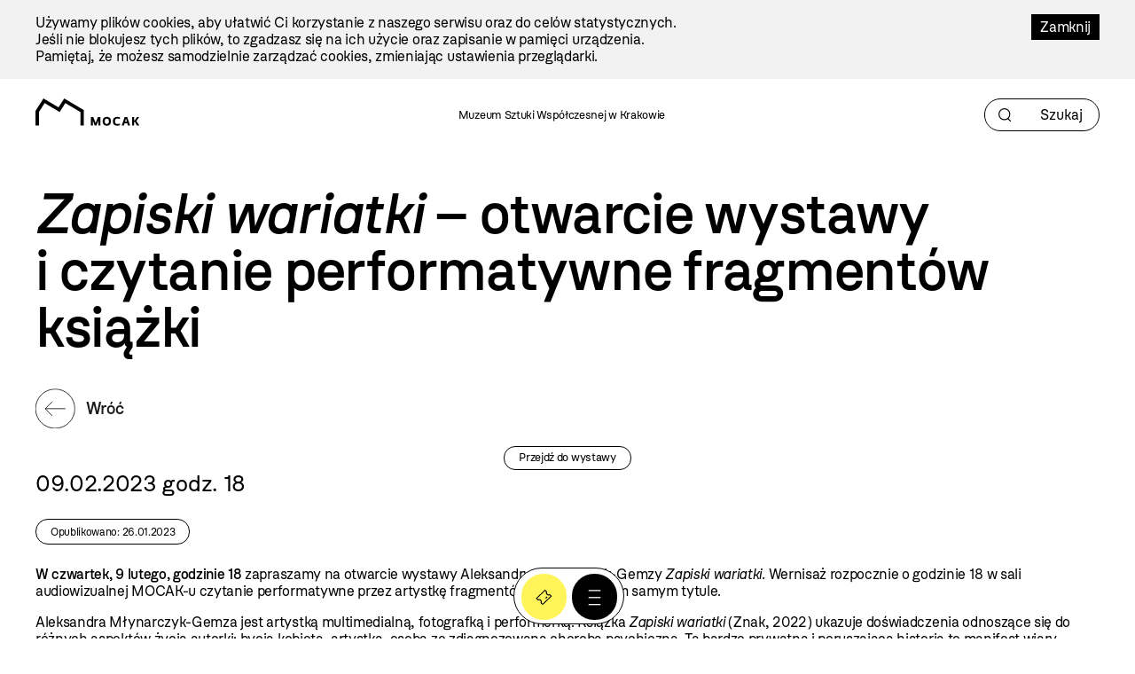

--- FILE ---
content_type: text/html; charset=utf-8
request_url: https://www.mocak.pl/zapiski-wariatki-otwarcie-wystawy-i-czytanie-performatywne-fragmentow-ksiazki
body_size: 19495
content:
<!DOCTYPE html>
<html class="no-js" lang="pl">
<head>
<meta charset="utf-8" />
<meta name="csrf-param" content="authenticity_token" />
<meta name="csrf-token" content="RR3zugANoYr_ShYs9_lU-ko3EV26mZPQKugsiMPZjErMWqSXrwn0EYjV4HbHrCWKwci1BMLkVDqRBd1Q3hl8nQ" />
<meta content="" name="keywords" />
<meta content="W czwartek, 9 lutego, godzinie 18 zapraszamy na otwarcie wystawy Aleksandry Młynarczyk-Gemzy //Zapiski wariatki//. Wernisaż rozpocznie o godzinie 18 w sali audiowizualnej MOCAK-u czytanie performatywne przez artystkę fragmentów jej książki o tym samym tytule." name="description" />
<meta content="width=device-width, initial-scale=1.0" name="viewport" />
<meta content="index,follow" name="robots" />
<meta content="https://mocak.pl/deklaracja-dostepnosci" name="deklaracja-dostępności" />
<meta content="2026-01-16" name="last-update" />
<meta content="https://d1uip03pwa14dd.cloudfront.net/system/images/36798/8605ab3c73_large.jpg" property="og:image" />
<meta content="Zapiski wariatki – otwarcie wystawy i czytanie performatywne fragmentów książki - MOCAK" property="og:title" />
<meta content="W czwartek, 9 lutego, godzinie 18 zapraszamy na otwarcie wystawy Aleksandry Młynarczyk-Gemzy //Zapiski wariatki//. Wernisaż rozpocznie o godzinie 18 w sali audiowizualnej MOCAK-u czytanie performatywne przez artystkę fragmentów jej książki o tym samym tytule." property="og:description" />
<title>Zapiski wariatki – otwarcie wystawy i czytanie performatywne fragmentów książki - MOCAK</title>
<link href="/assets/site/mocak-fav-ece7a312160d82bf6bcb9f677a141bf7a6ccb9e35b36ed4c7fb35aabca3be618.png" rel="icon" type="image/png" />
<link href="/favicon.ico" rel="shortcut icon" type="image/x-icon" />
<link rel="stylesheet" href="/assets/site-63f6305d5b76aa1b6766b8a8c3127cf630b5f262a926c197e48085a43f36be2c.css" media="all" />

<link rel="stylesheet" href="https://cdn.jsdelivr.net/npm/swiper@11/swiper-bundle.min.css" media="all" />
<script src="/assets/modernizr-2.5.3-625e8cc8662056d3dda53b3b894480fad4be3edc45e536691e1d34a4063714e7.js"></script>
<script src="/assets/cssua.min-3716361f769c96f76999cc81d835837fd4003ac674f1cb5104596fa686ea8e61.js"></script>
<script src="https://cdn.jsdelivr.net/npm/swiper@11/swiper-bundle.min.js"></script>
<style type="text/css">
  /*<![CDATA[*/
    #cookie-info {
      color: #000000;
      background: #F2F2F2;
    }
    #cookie-info-close {
      color: #FFFFFF;
      background: #000000;
    }
    #cookie-info p:last-child {
      margin-bottom: 0;
    }
    #cookie-info {
      display: none;
      padding: 1rem 0;
      width: 100vw;
      margin: 0 auto;
      position: relative;
      left: 50%;
      transform: translateX(-50%);
    }
    #cookie-info a {
      text-decoration: none;
    }
    #cookie-info a:hover {
      text-decoration: underline;
    }
    #cookie-info-close {
      float: right;
      display: block;
      margin: 0 0 10px 10px;
      padding: 5px 10px;
      text-decoration: none;
    }
    #cookie-info-close:hover {
      text-decoration: underline;
    }
  /*]]>*/
</style>

<script type="text/javascript">
  //<![CDATA[
    var _gaq=[['_setAccount','UA-27056951-1'],['_trackPageview']];(function(d,t){
    var g=d.createElement(t),s=d.getElementsByTagName(t)[0];
    g.async=true;g.src='//www.google-analytics.com/ga.js';s.parentNode.insertBefore(g,s)
    }(document,'script'))
  //]]>
</script>
<script src="//pro.hit.gemius.pl/gemius.js" type="text/javascript"></script>
<script type="text/javascript">
  //<![CDATA[
    !function(f,b,e,v,n,t,s){if(f.fbq)return;n=f.fbq=function(){n.callMethod?
    n.callMethod.apply(n,arguments):n.queue.push(arguments)};if(!f._fbq)f._fbq=n;
    n.push=n;n.loaded=!0;n.version='2.0';n.queue=[];t=b.createElement(e);t.async=!0;
    t.src=v;s=b.getElementsByTagName(e)[0];s.parentNode.insertBefore(t,s)}(window,
    document,'script','https://connect.facebook.net/en_US/fbevents.js');
    fbq('init', '727142423991885');
    fbq('track', "PageView");
  //]]>
</script>
<noscript>
<img height="1" src="https://www.facebook.com/tr?id=727142423991885&amp;ev=PageView&amp;noscript=1" style="display:none" width="1" />
</noscript>
<style>

</style>
</head>

<body class="default newsitem pagecolor-black" id="top">
<a class="skip-link" href="#content"><span class="translation_missing" title="translation missing: pl.Przejdź do treści">Przejdź Do Treści</span></a>
<div aria-label="Informacja o plikach cookie" id="cookie-info" role="region">
<div class="inner">
<a href="#" id="cookie-info-close">Zamknij</a>
<p>Używamy plików cookies, aby ułatwić Ci korzystanie z naszego serwisu oraz do celów statystycznych. <br />Jeśli nie blokujesz tych plików, to zgadzasz się na ich użycie oraz zapisanie w pamięci urządzenia. <br />Pamiętaj, że możesz samodzielnie zarządzać cookies, zmieniając ustawienia przeglądarki.</p>
</div>
</div>

<div id="container">
<header aria-label="Nagłówek podstrony" id="header">
<div class="inner">
<a id="logo" href="/"><img alt="Logo strony" src="/assets/site2/logo-f55ed3827b62fefcf87121186cc309aaf8caf3479e8b2f37f62feb2d545c2b0a.svg" /></a>
<p class="museum-name">Muzeum Sztuki Współczesnej w Krakowie</p>
<form class="new_search_page" id="frm-search-page" role="search" action="/search_pages" accept-charset="UTF-8" method="post"><input type="hidden" name="authenticity_token" value="e2VY2IlAfHcao5l84Gb9ppVYr7bWvYvmDXOpvpn2wK-_Idkc0mia8HpPPg_PTxLcteQz97FWFynrF2Mvrk8pOQ" autocomplete="off" /><div class="term" data-role="fieldcontain"><label for="search_page_term">Term</label><span class="wrap"><input placeholder="Szukaj" title="Szukaj" aria-label="Szukaj" id="search_page_term_header" type="text" value="" name="search_page[term]" /></span></div>
<input type="submit" name="commit" value="" class="visually-hidden" aria-label="Szukaj" data-disable-with="" />
</form></div>
<!-- /inner -->
</header>
<!-- /header -->


<div class="subheader">
<section>
<nav aria-label="Menu podręczne pod nagłówkiem" class="menu-floating without-menu">
<div class="circle-button-wrapper">
<a class="buy-ticket" href="https://bilety.mocak.pl/">Kup Bilet</a>
<a class="big-menu-open" role="button" aria-label="Menu" href="#"></a>
</div>
</nav>
</section>

</div>
<div id="wrapper">

<main id="content">
<h1><i>Zapiski wariatki</i> – otwarcie wystawy i czytanie performatywne fragmentów książki</h1>
<div>
<a class="back" href="/aktualnosci">Wróć</a>
</div>
<a class="go_to_exhibition" href="/zapiski-wariatki">Przejdź do wystawy</a>
<div id="dates">
<p class="date">09.02.2023 godz. 18</p>
<p class="published_date">Opublikowano: 26.01.2023</p>
</div>
<div id="cbox-23821" class="cbox"><p><strong>W czwartek, 9 lutego, godzinie 18</strong> zapraszamy na otwarcie wystawy Aleksandry Młynarczyk-Gemzy<em> <a href="https://www.mocak.pl/zapiski-wariatki">Zapiski wariatki</a>.</em> Wernisaż rozpocznie o godzinie 18 w sali audiowizualnej MOCAK-u czytanie performatywne przez artystkę fragmentów jej książki o tym samym tytule.</p>
<p>Aleksandra Młynarczyk-Gemza jest artystką multimedialną, fotografką i performerką. Książka <em>Zapiski wariatki </em>(Znak, 2022) ukazuje doświadczenia odnoszące się do różnych aspektów życia autorki: bycia kobietą, artystką, osobą ze zdiagnozowaną chorobą psychiczną. Ta bardzo prywatna i poruszająca historia to manifest wiary w sztukę, która pozwala dotknąć granic tożsamości i zbliżyć się do Innego, także tego w nas samych. Prace, które można zobaczyć w Bibliotece MOCAK-u, są ilustracjami do wybranych rozdziałów powieści<em>.</em></p>
</div>
<div id="images-gallery-23822" class="cbox images-gallery"><div aria-label="Galeria typu slider - 23822" class="gallery-slider swiper-container" role="region">
<div class="swiper-wrapper">
<div aria-label="Aleksandra Młynarczyk-Gemza, //Wariatkowo//, kolaż, rysunek, 2022" aria-roledescription="slide" class="swiper-slide" role="group">
<div class="image" data-src="https://d1uip03pwa14dd.cloudfront.net/system/images/36798/8605ab3c73_original.jpg">
<img alt="Aleksandra Młynarczyk-Gemza, //Wariatkowo//, kolaż, rysunek, 2022" class="visually-hidden" src="https://d1uip03pwa14dd.cloudfront.net/system/images/36798/8605ab3c73_original.jpg" />
</div>
<div class="caption">Aleksandra Młynarczyk-Gemza, <i>Wariatkowo</i>, kolaż, rysunek, 2022</div>
</div>
<div aria-label="Okładka książki Aleksandry Młynarczyk-Gemzy //Zapiski wariatki// (Znak, 2022)" aria-roledescription="slide" class="swiper-slide" role="group">
<div class="image" data-src="https://d1uip03pwa14dd.cloudfront.net/system/images/36799/f868a1cf20_original.jpg">
<img alt="Okładka książki Aleksandry Młynarczyk-Gemzy //Zapiski wariatki// (Znak, 2022)" class="visually-hidden" src="https://d1uip03pwa14dd.cloudfront.net/system/images/36799/f868a1cf20_original.jpg" />
</div>
<div class="caption">Okładka książki Aleksandry Młynarczyk-Gemzy <i>Zapiski wariatki</i> (Znak, 2022)</div>
</div>
</div>
<div aria-label="&lt;span class=&quot;translation_missing&quot; title=&quot;translation missing: pl.Next slide&quot;&gt;Next Slide&lt;/span&gt;" class="swiper-button-next" role="button" tabindex="0"></div>
<div aria-label="&lt;span class=&quot;translation_missing&quot; title=&quot;translation missing: pl.Previous slide&quot;&gt;Previous Slide&lt;/span&gt;" class="swiper-button-prev" role="button" tabindex="0"></div>
<div class="swiper-pagination"></div>
</div>

</div>

<nav class="pages">
<a class="next_page" href="/uroczysta-ceremonia-wreczenia-nagrody-animator-roku">Następna wiadomość</a>
<a class="prev_page" href="/praca-dzial-sztuki-2023">Poprzednia wiadomość</a>
</nav>

</main>

</div>
<!-- /wrapper -->
<footer class="content-info" id="footer" role="contentinfo">
<div class="inner">
<a id="logo-footer" href="/"><img alt="MOCAK, strona główna" src="/assets/site2/logo_big_white-90bf34a1b74748218592df0e01c3c5106923386390b5a897aa13a2134cd9feb7.svg" />
</a><div class="footer-menu-wrapper">
<nav aria-label="Główne menu stopki">
<ul id="bottom-menu"><li><a href="/o-muzeum">O Muzeum</a>
<ul><li><a href="/historia">Historia i misja</a></li><li><a href="/przestrzen-mocak-u">Architektura</a></li><li><a href="/zespol">Zespół</a></li><li><a href="/praca-staze">Praca i staże</a></li></ul></li><li><a href="/zwiedzanie">Zaplanuj wizytę</a>
<ul><li><a href="/bilety">Kup bilet</a></li><li><a href="/godziny-otwarcia">Godziny otwarcia</a></li><li><a href="/plan-muzeum">Plan muzeum</a></li><li><a href="/oprowadzenia">Oprowadzenia</a></li><li><a href="/informacje-praktyczne">Informacje praktyczne</a></li><li><a href="/dostepnosc">Dostępność</a></li><li><a href="/regulamin-zwiedzania-muzeum">Regulamin zwiedzania Muzeum</a></li><li><a href="/mapa-dojazdu-zwi">Jak dojechać</a></li></ul></li><li><a href="/wystawy">Wystawy</a>
<ul><li><a href="/wystawy#exhibition-temporary">Wystawy czasowe</a></li><li><a href="/wystawy#exhibition-permanent">Wystawy stałe</a></li><li><a href="/wystawy#exhibition-archive">Archiwum</a></li><li><a href="/wystawy#exhibition-project">Projekty</a></li></ul></li><li><a href="/zalozenia-kolekcji#">Kolekcja</a>
<ul><li><a href="/zalozenia-kolekcji">Założenia kolekcji</a></li><li><a href="/artysci-kolekcja">Artyści</a></li><li><a href="/filmy">Filmy</a></li></ul></li><li><a href="/edukacja">Edukacja</a>
<ul><li><a href="/oferta-dla-dzieci-i-rodzin">Dzieci i rodziny</a></li><li><a href="/mlodziez-i-dorosli">Młodzież i dorośli</a></li></ul></li><li><a href="/archiwum">Archiwum</a></li></ul>
</nav>
<nav aria-label="Menu dodatkowe">
<ul id="rightside-menu"><li><a href="/aktualnosci">Aktualności</a></li><li><a href="/biblioteka">Biblioteka</a></li><li><a href="/kontakt">Kontakt</a></li><li><a href="/wydawnictwo">Wydawnictwo</a></li><li><a href="https://www.mocak.pl/partnerzy">Partnerzy </a></li></ul>
</nav>
</div>
<div class="footer-middle-wrapper">
<nav aria-label="Menu pomocnicze stopki">
<ul id="footer-menu"><li><a href="/press">Materiały prasowe</a></li><li><a href="/sitemap">Mapa serwisu</a></li><li><a href="/polityka-prywatnosci">Polityka prywatności</a></li><li><a href="https://www.mocak.pl/zamowienia-publiczne">Zamówienia publiczne</a></li><li><a href="https://www.bip.krakow.pl/?bip_id=530&amp;dok=struktura">Biuletyn informacji publicznej</a></li><li><a href="https://www.mocak.pl/deklaracja-dostepnosci">Deklaracja dostępności</a></li></ul>
</nav>
<nav aria-label="Media społecznościowe">
<ul class="social-media-links"></ul>
</nav>
</div>
<div class="footer-bottom-wrapper">
<ul id="financed">
<li class="krakow">
<a target="_blank" rel="noopener noreferrer" href="https://www.krakow.pl/">Kraków
<span class="visually-hidden">(otwiera się w nowej karcie)</span>
</a></li>
<li class="bip">
<a target="_blank" rel="noopener noreferrer" href="http://www.bip.krakow.pl/?bip_id=530">BIP
<span class="visually-hidden">(otwiera się w nowej karcie)</span>
</a></li>
</ul>
<div class="bottom-row-wrapper">
<div class="copyright">
Wszystkie prawa zastrzeżone &copy;
<b>MOCAK</b>
2011-2026
</div>
<div class="financed-text">
MUZEUM SZTUKI WSPÓŁCZESNEJ W KRAKOWIE MOCAK – INSTYTUCJA KULTURY MIASTA KRAKOWA
</div>
<div class="design">
projekt, wykonanie i utrzymanie:
<a aria-label="Bonjour.pl - Tworzenie aplikacji mobilnych i serwisów internetowych" href="http://bonjour.pl">Bonjour.pl</a>
</div>
</div>
</div>
</div>
</footer>

<section>
<header id="menu-main-big">
<div class="inner">
<div class="section-wrapper">
<div class="menu-top-wrapper">
<div class="logotype-wrapper">
<a target="blank" href="https://www.krakow.pl"><img alt="Logo krakow.pl" src="/assets/site2/logo_krakow_white-3dd9aa6011ac89d05a4c7bda650227b39483973999b2e6b762bf620a243e2cc3.svg" /></a>
</div>
<div class="page-info">

</div>
<div class="menu-top-accessibility">
<ul class="menu2">
<li class="contrast">
<a class="dark-mode" alt="Zmiana kontrastu strony na ciemny" href="#">Kontrast</a>
</li>
<li class="font-size">
<a class="normal-font" href="#">Normalna czcionka</a>
<a class="bigger-font" href="#">Większa czcionka</a>
</li>
<li class="piktogram">
<a class="mig-mode" alt="Aplikacja tłumacza migowego" href="https://pzgomaz.com/announcement?customer=mocak">Język migowy</a>
</li>
<li>
<a class="accessibility" href="/dostepnosc">Dostępność</a>
</li>
</ul>
<span class="languages">
<ul class="lang">
<li class="active">
<a href="//mocak.pl/">PL</a>
</li>
<li>
<a href="//en.mocak.pl/">EN</a>
</li>
</ul>
</span>
</div>
</div>
<div class="circle-button-wrapper">
<a class="buy-ticket" href="https://bilety.mocak.pl/">Kup Bilet</a>
<a class="big-menu-close" title="Menu" href="#"></a>
</div>
<a class="logo-big" href="/"><img alt="Logo mocak.pl" src="/assets/site2/logo_pl_white-5a37cabe8f47a14983141f9dfd47d3e54bad48f31953a4c619e914bf5359e647.svg" /></a>
</div>
<div class="menu-bottom-wrapper">
<ul class="main-menu"><li class="black"><a href="/o-muzeum">O muzeum</a></li><li><a href="/zwiedzanie">Zaplanuj wizytę</a></li><li class="red"><a href="/wystawy">Wystawy</a></li><li><a href="/kolekcja">Kolekcja</a></li><li><a href="/archiwum">Archiwum</a></li><li class="hidden"><a href="/edukacja">Edukacja</a></li><li><a href="/bookstore">Bookstore</a></li><li><a href="/edukacja">Edukacja</a></li><li><a href="/kontakt">Kontakt</a></li></ul>
<ul class="rightside"><li><a href="/aktualnosci">Aktualności</a></li><li><a href="/biblioteka">Biblioteka</a></li><li><a href="/kontakt">Kontakt</a></li><li><a href="/wydawnictwo">Wydawnictwo</a></li><li><a href="https://www.mocak.pl/partnerzy">Partnerzy </a></li></ul>
</div>
</div>
<div class="footer-menu-main-big inner">
<p class="open-days-hours">Otwarte wtorek-niedziela, 11:00-19:00</p>
<p class="address">ul. Lipowa 4, Kraków</p>
<ul class="social-media-links"></ul>
</div>
</header>
</section>

<section>
<header id="search-big">
<div class="inner">
<div class="section-wrapper">
<div class="menu-top-wrapper">
<div class="logotype-wrapper">
<a target="blank" href="https://www.krakow.pl"><img alt="Logo krakow.pl" src="/assets/site2/logo_krakow_white-3dd9aa6011ac89d05a4c7bda650227b39483973999b2e6b762bf620a243e2cc3.svg" /></a>
</div>
<a class="search-big-close" title="Zamknij wyszukiwanie" href="#"></a>
</div>
<a id="logo-big" href="/"><img alt="Logo strony" src="/assets/site2/logo_pl_white-5a37cabe8f47a14983141f9dfd47d3e54bad48f31953a4c619e914bf5359e647.svg" /></a>
</div>
<form class="new_search_page" id="frm-search-page-big" action="/search_pages" accept-charset="UTF-8" method="post"><input type="hidden" name="authenticity_token" value="i3pHeOQnVRMvHz6gSLSIEv5RzQd9QUkO7WIPP9HgYp5PPsa8vw-zlE_zmdNnnWdo3u1RRhqq1cELBsWu5lmLCA" autocomplete="off" /><div class="term" data-role="fieldcontain"><label for="search_page_term">Szukaj</label><span class="wrap"><input placeholder="Szukaj" value="" title="Szukaj" type="text" name="search_page[term]" id="search_page_term" /></span></div>
<input type="submit" name="commit" value="Szukaj" data-disable-with="Szukaj" />
</form></div>
</header>
</section>

<div class="mf">
<section>
<nav aria-label="Menu podręczne" class="menu-floating without-menu">
<div class="circle-button-wrapper">
<a class="buy-ticket" href="https://bilety.mocak.pl/">Kup Bilet</a>
<a class="big-menu-open" role="button" aria-label="Menu" href="#"></a>
</div>
</nav>
</section>

</div>
</div>
<!-- /container -->
<script src="//ajax.googleapis.com/ajax/libs/jquery/1.8.2/jquery.min.js"></script>
<script src="//ajax.googleapis.com/ajax/libs/jqueryui/1.8.23/jquery-ui.min.js"></script>
<script src="/assets/site-6b7d5b519abbfacdd484e5dc3e330235b9076b7178c97c471d25825eb466d8d1.js"></script>
<script src="/javascripts/plugin.js?1768745181"></script>
<script type="text/javascript">
  //<![CDATA[
    $(document).on('click', '.languages--button', function(){
      $('.languages--button').toggleClass('open');
    });
  //]]>
</script>

<script type="text/javascript">
  //<![CDATA[
    var google_conversion_id = 992945653;
    var google_custom_params = window.google_tag_params;
    var google_remarketing_only = true;
  //]]>
</script>
<script src="//www.googleadservices.com/pagead/conversion.js" type="text/javascript"></script>
<noscript>
<div style="display:inline;">
<img alt="" height="1" src="//googleads.g.doubleclick.net/pagead/viewthroughconversion/992945653/?value=0&amp;guid=ON&amp;script=0" style="border-style:none;" width="1" />
</div>
</noscript>
<script type="text/javascript">
  //<![CDATA[
    (function(i,s,o,g,r,a,m){i['GoogleAnalyticsObject']=r;i[r]=i[r]||function(){
    (i[r].q=i[r].q||[]).push(arguments)},i[r].l=1*new Date();a=s.createElement(o),
    m=s.getElementsByTagName(o)[0];a.async=1;a.src=g;m.parentNode.insertBefore(a,m)
    })(window,document,'script','//www.google-analytics.com/analytics.js','ga');
    ga('create', 'UA-44654157-11', 'mocak.pl');
    ga('send', 'pageview');
  //]]>
</script>
<script type="text/javascript">
  //<![CDATA[
    setTimeout('_gaq.push([\'_trackEvent\', \'NoBounce\', \'Over 15 seconds\'])',15000);
  //]]>
</script>
<script type="text/javascript">
  //<![CDATA[
    document.addEventListener('DOMContentLoaded', function() {
      var gemiusFrame = document.querySelector('iframe[id^="gemius_hcconn"]');
      
      if (gemiusFrame) {
        gemiusFrame.setAttribute('aria-hidden', 'true');
        gemiusFrame.setAttribute('title', 'Skrypt analityczny');
      }
    });
  //]]>
</script>


</body>
</html>


--- FILE ---
content_type: image/svg+xml
request_url: https://www.mocak.pl/assets/site2/icon_font_size_bigger_white-bb86ad146d06a53f52cb6c8a643211cd40171cbaa16acb11748b35cf1bd8c75d.svg
body_size: 331
content:
<svg width="14" height="16" viewBox="10 0 14 16" fill="none" xmlns="http://www.w3.org/2000/svg">
<path d="M10.0518 15.3499V15.1399L15.0708 0.649902H18.0948L23.1138 15.1399V15.3499H20.8038L19.6278 11.9059H13.5168L12.3408 15.3499H10.0518ZM14.2518 9.7009H18.8718L16.5618 2.9389L14.2518 9.7009Z" fill="white"/>
<!-- <path d="M0 15.3501V15.2001L3.585 4.8501H5.745L9.33 15.2001V15.3501H7.68L6.84 12.8901H2.475L1.635 15.3501H0ZM3 11.3151H6.3L4.65 6.4851L3 11.3151Z" fill="white"/> -->
</svg>
